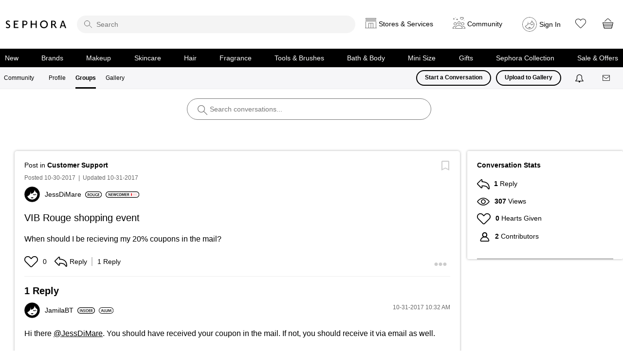

--- FILE ---
content_type: image/svg+xml
request_url: https://community.sephora.com/html/assets/ico-search.svg
body_size: 25
content:
<svg width="17" height="16" viewBox="0 0 17 16" fill="none" xmlns="http://www.w3.org/2000/svg">
<circle cx="6" cy="6" r="5.5" stroke="#666666"/>
<line x1="10.3536" y1="9.64645" x2="16.3536" y2="15.6464" stroke="#666666"/>
</svg>
